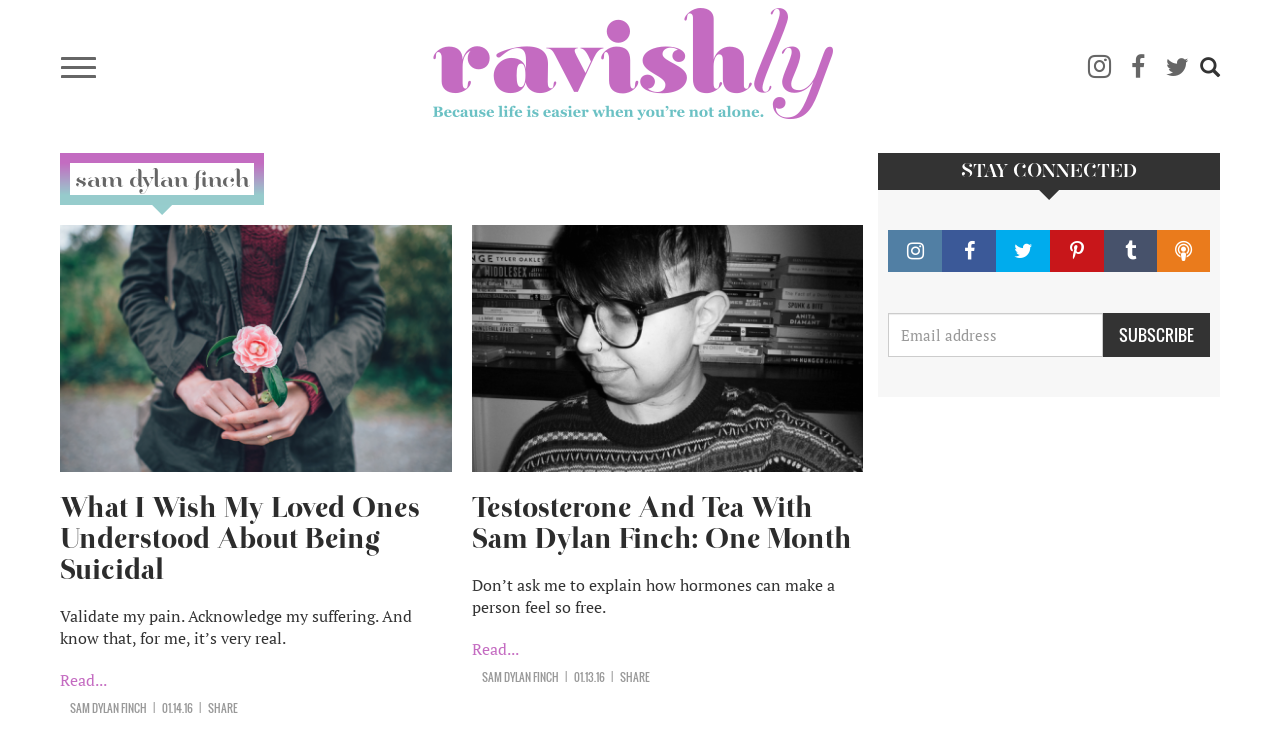

--- FILE ---
content_type: text/html; charset=UTF-8
request_url: https://ravishly.com/tags/sam-dylan-finch
body_size: 9793
content:
<!DOCTYPE html>
<html  lang="en" dir="ltr" prefix="og: https://ogp.me/ns#">
  <head>
    <meta charset="utf-8" />
<script async src="https://www.googletagmanager.com/gtag/js?id=UA-46861674-1"></script>
<script>window.dataLayer = window.dataLayer || [];function gtag(){dataLayer.push(arguments)};gtag("js", new Date());gtag("set", "developer_id.dMDhkMT", true);gtag("config", "UA-46861674-1", {"groups":"default","anonymize_ip":true,"link_attribution":true,"custom_map":{"dimension1":""},"page_path":location.pathname + location.search + location.hash});</script>
<link rel="canonical" href="https://ravishly.com/tags/sam-dylan-finch" />
<link rel="image_src" href="https://ravishly.com/sites/default/files/ravishly_cover.png" />
<meta name="twitter:card" content="summary" />
<script type="text/javascript" data-pin-hover="1" async defer data-pin-height="0" data-pin-shape="rect" data-pin-color="gray" src="//assets.pinterest.com/js/pinit.js"></script>
<meta name="Generator" content="Drupal 10 (https://www.drupal.org)" />
<meta name="MobileOptimized" content="width" />
<meta name="HandheldFriendly" content="true" />
<meta name="viewport" content="width=device-width, initial-scale=1.0" />
<link rel="icon" href="/themes/custom/ravishly/favicon.ico" type="image/vnd.microsoft.icon" />

    <title>Sam Dylan Finch | Ravishly</title>
    <link rel="stylesheet" media="all" href="/core/modules/system/css/components/align.module.css?ssptu0" />
<link rel="stylesheet" media="all" href="/core/modules/system/css/components/fieldgroup.module.css?ssptu0" />
<link rel="stylesheet" media="all" href="/core/modules/system/css/components/container-inline.module.css?ssptu0" />
<link rel="stylesheet" media="all" href="/core/modules/system/css/components/clearfix.module.css?ssptu0" />
<link rel="stylesheet" media="all" href="/core/modules/system/css/components/details.module.css?ssptu0" />
<link rel="stylesheet" media="all" href="/core/modules/system/css/components/hidden.module.css?ssptu0" />
<link rel="stylesheet" media="all" href="/core/modules/system/css/components/item-list.module.css?ssptu0" />
<link rel="stylesheet" media="all" href="/core/modules/system/css/components/js.module.css?ssptu0" />
<link rel="stylesheet" media="all" href="/core/modules/system/css/components/nowrap.module.css?ssptu0" />
<link rel="stylesheet" media="all" href="/core/modules/system/css/components/position-container.module.css?ssptu0" />
<link rel="stylesheet" media="all" href="/core/modules/system/css/components/reset-appearance.module.css?ssptu0" />
<link rel="stylesheet" media="all" href="/core/modules/system/css/components/resize.module.css?ssptu0" />
<link rel="stylesheet" media="all" href="/core/modules/system/css/components/system-status-counter.css?ssptu0" />
<link rel="stylesheet" media="all" href="/core/modules/system/css/components/system-status-report-counters.css?ssptu0" />
<link rel="stylesheet" media="all" href="/core/modules/system/css/components/system-status-report-general-info.css?ssptu0" />
<link rel="stylesheet" media="all" href="/core/modules/system/css/components/tablesort.module.css?ssptu0" />
<link rel="stylesheet" media="all" href="/core/modules/views/css/views.module.css?ssptu0" />
<link rel="stylesheet" media="all" href="/modules/contrib/webform/modules/webform_bootstrap/css/webform_bootstrap.css?ssptu0" />
<link rel="stylesheet" media="all" href="https://cdn.jsdelivr.net/npm/entreprise7pro-bootstrap@3.4.5/dist/css/bootstrap.css" integrity="sha256-ELMm3N0LFs70wt2mEb6CfdACbbJQfLmVHKLV/edLhNY=" crossorigin="anonymous" />
<link rel="stylesheet" media="all" href="https://cdn.jsdelivr.net/npm/@unicorn-fail/drupal-bootstrap-styles@0.0.2/dist/3.1.1/7.x-3.x/drupal-bootstrap.css" integrity="sha512-ys0R7vWvMqi0PjJvf7827YdAhjeAfzLA3DHX0gE/sPUYqbN/sxO6JFzZLvc/wazhj5utAy7rECg1qXQKIEZOfA==" crossorigin="anonymous" />
<link rel="stylesheet" media="all" href="https://cdn.jsdelivr.net/npm/@unicorn-fail/drupal-bootstrap-styles@0.0.2/dist/3.1.1/8.x-3.x/drupal-bootstrap.css" integrity="sha512-ixuOBF5SPFLXivQ0U4/J9sQbZ7ZjmBzciWMBNUEudf6sUJ6ph2zwkpFkoUrB0oUy37lxP4byyHasSpA4rZJSKg==" crossorigin="anonymous" />
<link rel="stylesheet" media="all" href="https://cdn.jsdelivr.net/npm/@unicorn-fail/drupal-bootstrap-styles@0.0.2/dist/3.2.0/7.x-3.x/drupal-bootstrap.css" integrity="sha512-MiCziWBODHzeWsTWg4TMsfyWWoMltpBKnf5Pf5QUH9CXKIVeGpEsHZZ4NiWaJdgqpDzU/ahNWaW80U1ZX99eKw==" crossorigin="anonymous" />
<link rel="stylesheet" media="all" href="https://cdn.jsdelivr.net/npm/@unicorn-fail/drupal-bootstrap-styles@0.0.2/dist/3.2.0/8.x-3.x/drupal-bootstrap.css" integrity="sha512-US+XMOdYSqB2lE8RSbDjBb/r6eTTAv7ydpztf8B7hIWSlwvzQDdaAGun5M4a6GRjCz+BIZ6G43l+UolR+gfLFQ==" crossorigin="anonymous" />
<link rel="stylesheet" media="all" href="https://cdn.jsdelivr.net/npm/@unicorn-fail/drupal-bootstrap-styles@0.0.2/dist/3.3.1/7.x-3.x/drupal-bootstrap.css" integrity="sha512-3gQUt+MI1o8v7eEveRmZzYx6fsIUJ6bRfBLMaUTzdmNQ/1vTWLpNPf13Tcrf7gQ9iHy9A9QjXKxRGoXEeiQnPA==" crossorigin="anonymous" />
<link rel="stylesheet" media="all" href="https://cdn.jsdelivr.net/npm/@unicorn-fail/drupal-bootstrap-styles@0.0.2/dist/3.3.1/8.x-3.x/drupal-bootstrap.css" integrity="sha512-AwNfHm/YKv4l+2rhi0JPat+4xVObtH6WDxFpUnGXkkNEds3OSnCNBSL9Ygd/jQj1QkmHgod9F5seqLErhbQ6/Q==" crossorigin="anonymous" />
<link rel="stylesheet" media="all" href="https://cdn.jsdelivr.net/npm/@unicorn-fail/drupal-bootstrap-styles@0.0.2/dist/3.4.0/8.x-3.x/drupal-bootstrap.css" integrity="sha512-j4mdyNbQqqp+6Q/HtootpbGoc2ZX0C/ktbXnauPFEz7A457PB6le79qasOBVcrSrOBtGAm0aVU2SOKFzBl6RhA==" crossorigin="anonymous" />
<link rel="stylesheet" media="all" href="/themes/custom/ravishly/css/font-awesome.min.css?ssptu0" />
<link rel="stylesheet" media="all" href="/themes/custom/ravishly/css/fonts.css?ssptu0" />
<link rel="stylesheet" media="all" href="/themes/custom/ravishly/css/global.css?ssptu0" />
<link rel="stylesheet" media="all" href="/themes/custom/ravishly/css/style.css?ssptu0" />

    

    <!-- Facebook Pixel Code -->
    <script>
    !function(f,b,e,v,n,t,s){if(f.fbq)return;n=f.fbq=function(){n.callMethod?n.callMethod.apply(n,arguments):n.queue.push(arguments)};if(!f._fbq)f._fbq=n;
    n.push=n;n.loaded=!0;n.version='2.0';n.queue=[];t=b.createElement(e);t.async=!0;
    t.src=v;s=b.getElementsByTagName(e)[0];s.parentNode.insertBefore(t,s)}(window,document,'script','https://connect.facebook.net/en_US/fbevents.js');
    fbq('init', '1872042656423388'); // Insert your pixel ID here. //Previous id 222784014882330
    fbq('track', 'PageView');
    </script>
    <noscript><img height="1" width="1" style="display:none"
    src="https://www.facebook.com/tr?id=222784014882330&ev=PageView&noscript=1"/></noscript>
    <!-- DO NOT MODIFY -->
    <!-- End Facebook Pixel Code -->
    
    <!--MONUMETRIC START-->
    <script type="text/javascript" async="false" src="//monu.delivery/site/2/3/c87b2e-9b90-4108-86ce-3c145c198f1c.js" data-cfasync="false"></script>
    <!--MONUMETRIC END-->
    
  </head>
  <body class="path-taxonomy navbar-is-fixed-top has-glyphicons">
    <div id="fb-root"></div>    
    <script>
        window.fbAsyncInit = function() {
          FB.init({
            appId            : '765955483414782',
            autoLogAppEvents : true,
            xfbml            : true,
            version          : 'v2.8'
          });
          FB.AppEvents.logPageView();
        };

        (function(d, s, id){
           var js, fjs = d.getElementsByTagName(s)[0];
           if (d.getElementById(id)) {return;}
           js = d.createElement(s); js.id = id;
           js.src = "//connect.facebook.net/en_US/sdk.js";
           fjs.parentNode.insertBefore(js, fjs);
         }(document, 'script', 'facebook-jssdk'));
    </script>
    
    <a href="#main-content" class="visually-hidden focusable skip-link">
      Skip to main content
    </a>
    
      <div class="dialog-off-canvas-main-canvas" data-off-canvas-main-canvas>
              <header class="navbar navbar-default navbar-fixed-top" id="navbar" role="banner">
              <div class="container">
            <div class="row"><div class="col-sm-12">
      <div class="navbar-header">
                            <div class="menu-icon col">
                <button type="button" class="navbar-toggle collapsed" data-toggle="collapse" data-target="#navbar-collapse" aria-expanded="false">
                  <span class="sr-only">Toggle navigation</span>
                  <span class="icon-bar"></span>
                  <span class="icon-bar"></span>
                  <span class="icon-bar"></span>
                </button>
            </div>
                            <div class="rav-logo col">
                  <div class="region region-site-branding">
          <a class="logo navbar-btn pull-left" href="/" title="Home" rel="home">
      <img src="/themes/custom/ravishly/logo.png" alt="Home" />
    </a>
      
  </div>

            </div>
                            <div class="social-ico-search col">
                <ul class="social-icons">
    <li class="mail"><a class="icon-mail" href="/mailchimp/subscribe" target="_blank" title="Subscribe"><i class="fa fa-envelope-o" aria-hidden="true"></i></a> </li>
    <li class="instagram"><a class="icon-instagram" href="http://instagram.com/ravishly" target="_blank" title="instagram"><i class="fa fa-instagram" aria-hidden="true"></i> </a> </li>
    <li class="facebook"><a class="icon-facebook" href="https://www.facebook.com/ravishlydotcom" target="_blank" title="facebook"> <i class="fa fa-facebook" aria-hidden="true"></i> </a> </li>
    <li class="twitter"><a class="icon-twitter" href="https://twitter.com/ravishlydotcom" target="_blank" title="twitter"> <i class="fa fa-twitter" aria-hidden="true"></i> </a> </li>
    <li class="pinterest"><a class="icon-pinterest" href="http://www.pinterest.com/ravishly/" target="_blank" title="pinterest"><i class="fa fa-pinterest-p" aria-hidden="true"></i> </a> </li>
    <li class="tumblr"><a class="icon-tumblr" href="http://ravishlydotcom.tumblr.com/" target="_blank" title="Tumblr"><i class="fa fa-tumblr" aria-hidden="true"></i> </a> </li>
    <li class="search"><span class="icon glyphicon glyphicon-search" aria-hidden="true"></span></li>
</ul>                  <div class="region region-site-search">
    <div class="search-block-form block block-search block-search-form-block" data-drupal-selector="search-block-form" id="block-ravishly-search" role="search">
  
      <h2 class="visually-hidden">Search</h2>
    
      <form action="/search/node" method="get" id="search-block-form" accept-charset="UTF-8">
  <div class="form-item js-form-item form-type-search js-form-type-search form-item-keys js-form-item-keys form-no-label form-group">
      <label for="edit-keys" class="control-label sr-only">Search</label>
  
  
  <div class="input-group"><input title="Enter the terms you wish to search for." data-drupal-selector="edit-keys" class="form-search form-control" placeholder="Search" type="search" id="edit-keys" name="keys" value="" size="15" maxlength="128" data-toggle="tooltip" /><span class="input-group-btn"><button type="submit" value="Search" class="button js-form-submit form-submit btn-primary btn icon-only"><span class="sr-only">Search</span><span class="icon glyphicon glyphicon-search" aria-hidden="true"></span></button></span></div>

  
  
  </div>
<div class="form-actions form-group js-form-wrapper form-wrapper" data-drupal-selector="edit-actions" id="edit-actions"></div>

</form>

  </div>

  </div>

            </div>
              </div>
                    <div id="navbar-collapse" class="navbar-collapse collapse">
          <div class="main-menu-area">
            <div class="menu-primary col primary">
                <div class="region region-navigation-collapsible">
    <nav role="navigation" aria-labelledby="block-ravishly-main-menu-menu" id="block-ravishly-main-menu">
            <h2 class="sr-only" id="block-ravishly-main-menu-menu">Main navigation</h2>

      
      <ul class="menu menu--main nav navbar-nav">
                      <li class="first">
                                        <a href="/bodies" data-drupal-link-system-path="taxonomy/term/31">Bodies</a>
              </li>
                      <li>
                                        <a href="/culture" data-drupal-link-system-path="taxonomy/term/29">Culture</a>
              </li>
                      <li>
                                        <a href="/families" data-drupal-link-system-path="taxonomy/term/19">Families</a>
              </li>
                      <li>
                                        <a href="/minds" data-drupal-link-system-path="taxonomy/term/17">Minds</a>
              </li>
                      <li>
                                        <a href="/sex-love" data-drupal-link-system-path="taxonomy/term/16">sex + love</a>
              </li>
                      <li>
                                        <a href="/trending" data-drupal-link-system-path="taxonomy/term/14">Trending</a>
              </li>
                      <li>
                                        <a href="/voices" data-drupal-link-system-path="taxonomy/term/15">Voices</a>
              </li>
                      <li>
                                        <a href="/bodies/self-care" data-drupal-link-system-path="bodies/self-care">Self Care</a>
              </li>
                      <li>
                                        <a href="/astrology" data-drupal-link-system-path="taxonomy/term/11">Astrology</a>
              </li>
                      <li>
                                        <a href="/ask-erin" data-drupal-link-system-path="taxonomy/term/26">Ask Erin</a>
              </li>
                      <li>
                                        <a href="/ocdame" data-drupal-link-system-path="taxonomy/term/32">OCDame</a>
              </li>
                      <li class="last">
                                        <a href="/tags/take-cake" data-drupal-link-system-path="taxonomy/term/51">Take the cake</a>
              </li>
        </ul>
  

  </nav>

  </div>

            </div>
            <div class="menu-secondary col secondary follow-us">
              <span class="menu-separator"></span>
              <ul class="menu gen-menu">
    <li class="first"><a href="/about-us">About Us</a> </li>
    <li class=""><a href="/contact-us">Contact Us</a> </li>
    <li class=""><a href="/work-with-us">Work With Us</a> </li>
    <li class="last"><a href="#" class="follow-us">Follow Us</a> </li>
</ul>              <ul class="social-icons">
    <li class="mail"><a class="icon-mail" href="/mailchimp/subscribe" target="_blank" title="Subscribe"><i class="fa fa-envelope-o" aria-hidden="true"></i></a> </li>
    <li class="instagram"><a class="icon-instagram" href="http://instagram.com/ravishly" target="_blank" title="instagram"><i class="fa fa-instagram" aria-hidden="true"></i> </a> </li>
    <li class="facebook"><a class="icon-facebook" href="https://www.facebook.com/ravishlydotcom" target="_blank" title="facebook"> <i class="fa fa-facebook" aria-hidden="true"></i> </a> </li>
    <li class="twitter"><a class="icon-twitter" href="https://twitter.com/ravishlydotcom" target="_blank" title="twitter"> <i class="fa fa-twitter" aria-hidden="true"></i> </a> </li>
    <li class="pinterest"><a class="icon-pinterest" href="http://www.pinterest.com/ravishly/" target="_blank" title="pinterest"><i class="fa fa-pinterest-p" aria-hidden="true"></i> </a> </li>
    <li class="tumblr"><a class="icon-tumblr" href="http://ravishlydotcom.tumblr.com/" target="_blank" title="Tumblr"><i class="fa fa-tumblr" aria-hidden="true"></i> </a> </li>
    <li class="search"><span class="icon glyphicon glyphicon-search" aria-hidden="true"></span></li>
</ul>            </div>
          </div>
        </div>
            </div></div>
              </div>
          </header>
  








  <div role="main" class="main-container container js-quickedit-main-content">
    
    <!--MONUMETRIC [ATF|Pos 1] D:728x90 T:728x90 M:320x50,320x100 START-->
    <div id="mmt-97fd270e-54b1-424d-b1e6-bbec9489f9ad"></div><script type="text/javascript" data-cfasync="false">$MMT = window.$MMT || {}; $MMT.cmd = $MMT.cmd || [];$MMT.cmd.push(function(){ $MMT.display.slots.push(["97fd270e-54b1-424d-b1e6-bbec9489f9ad"]); })</script>
    <!--MONUMETRIC [ATF|Pos 1] D:728x90 T:728x90 M:320x50,320x100  ENDS-->
    
    <div class="row">

            
            
                  <section class="col-sm-9">

                                      <div class="highlighted">  <div class="region region-highlighted">
    <div data-drupal-messages-fallback class="hidden"></div>

  </div>
</div>
                  
                
                          <a id="main-content"></a>
            <div class="region region-content">
        <h1 class="page-header"> Sam Dylan Finch</h1>

  <div class="views-element-container form-group"><div class="rav-article-listing view view-articles view-id-articles view-display-id-page_2 js-view-dom-id-3ec50472c8a4124a1168372c42cb616876a6ef090e6fdaa26386949e9b64800e">
  
    
      
      <div class="view-content">
      <div class="views-view-grid horizontal cols-2 clearfix">
            <div class="row row-flex">
                  <div class="col-sm-6 col-xs-12 col-centered"><div class="views-field views-field-nothing"><div class="article-img">  <a href="/2016/12/28/what-i-wish-my-loved-ones-understood-about-being-suicidal" hreflang="en"><img loading="lazy" src="/sites/default/files/styles/profile/public/images/article/2019-03/suicidestockimage.png?itok=WCgnshlx" alt="Instead of ending my life, I reached out to you." title="Instead of ending my life, I reached out to you." class="img-responsive" />

</a>
</div>
<div class="article-title"><h2><a href="/2016/12/28/what-i-wish-my-loved-ones-understood-about-being-suicidal">What I Wish My Loved Ones Understood About Being Suicidal</a></h2></div>
<div class="article-desc"><p>Validate my pain. Acknowledge my suffering. And know that, for me, it’s very real.</p>
 <a href="/2016/12/28/what-i-wish-my-loved-ones-understood-about-being-suicidal " class="views-more-link">Read...</a></div>
<div class="article-author">
	<div class="author-details col">
		<div class="author-pic col"><span class=""></span></div>
		<div class="author-name col"><span class="">Sam Dylan Finch</span></div>
	</div>
	<div class="post-date col"><time datetime="2016-01-14T08:00:00+00:00">01.14.16</time>
 </div>
	<div class="share col">SHARE</div>
</div></div></div>
                  <div class="col-sm-6 col-xs-12 col-centered"><div class="views-field views-field-nothing"><div class="article-img">  <a href="/2016/12/28/testosterone-and-tea-sam-dylan-finch-one-month" hreflang="en"><img loading="lazy" src="/sites/default/files/styles/profile/public/images/article/2019-03/onemonth.png?itok=nAUc4OfT" alt="So marvelous." title="So marvelous." class="img-responsive" />

</a>
</div>
<div class="article-title"><h2><a href="/2016/12/28/testosterone-and-tea-sam-dylan-finch-one-month">Testosterone And Tea With Sam Dylan Finch: One Month</a></h2></div>
<div class="article-desc"><p>Don’t ask me to explain how hormones can make a person feel so free.</p>
 <a href="/2016/12/28/testosterone-and-tea-sam-dylan-finch-one-month " class="views-more-link">Read...</a></div>
<div class="article-author">
	<div class="author-details col">
		<div class="author-pic col"><span class=""></span></div>
		<div class="author-name col"><span class="">Sam Dylan Finch</span></div>
	</div>
	<div class="post-date col"><time datetime="2016-01-13T08:00:00+00:00">01.13.16</time>
 </div>
	<div class="share col">SHARE</div>
</div></div></div>
              </div>
          <div class="row row-flex">
                  <div class="col-sm-6 col-xs-12 col-centered"><div class="views-field views-field-nothing"><div class="article-img">  <a href="/2016/01/06/testosterone-and-tea-sam-dylan-finch-week-5" hreflang="en"><img loading="lazy" src="/sites/default/files/styles/profile/public/images/article/2019-03/week5image.png?itok=CwWlLr8W" alt="You&#039;re gonna like this one." title="You&#039;re gonna like this one." class="img-responsive" />

</a>
</div>
<div class="article-title"><h2><a href="/2016/01/06/testosterone-and-tea-sam-dylan-finch-week-5">Testosterone And Tea With Sam Dylan Finch: Week 5</a></h2></div>
<div class="article-desc"><p>Every little change is like a flower bursting open in my chest.</p>
 <a href="/2016/01/06/testosterone-and-tea-sam-dylan-finch-week-5 " class="views-more-link">Read...</a></div>
<div class="article-author">
	<div class="author-details col">
		<div class="author-pic col"><span class=""></span></div>
		<div class="author-name col"><span class="">Sam Dylan Finch</span></div>
	</div>
	<div class="post-date col"><time datetime="2016-01-04T19:10:39+00:00">01.4.16</time>
 </div>
	<div class="share col">SHARE</div>
</div></div></div>
                  <div class="col-sm-6 col-xs-12 col-centered"><div class="views-field views-field-nothing"><div class="article-img">  <a href="/2015/12/29/testosterone-and-tea-sam-dylan-finch-week-4" hreflang="en"><img loading="lazy" src="/sites/default/files/styles/profile/public/images/article/2019-03/week4image.png?itok=zoVf0NpO" alt="" class="img-responsive" />

</a>
</div>
<div class="article-title"><h2><a href="/2015/12/29/testosterone-and-tea-sam-dylan-finch-week-4">Testosterone And Tea With Sam Dylan Finch: Week 4</a></h2></div>
<div class="article-desc"><p>My fixation with my face wasn’t about my own vanity – it was just another manifestation of dysphoria.</p>
 <a href="/2015/12/29/testosterone-and-tea-sam-dylan-finch-week-4 " class="views-more-link">Read...</a></div>
<div class="article-author">
	<div class="author-details col">
		<div class="author-pic col"><span class=""></span></div>
		<div class="author-name col"><span class="">Sam Dylan Finch</span></div>
	</div>
	<div class="post-date col"><time datetime="2015-12-29T23:17:49+00:00">12.29.15</time>
 </div>
	<div class="share col">SHARE</div>
</div></div></div>
              </div>
          <div class="row row-flex">
                  <div class="col-sm-6 col-xs-12 col-centered"><div class="views-field views-field-nothing"><div class="article-img">  <a href="/2015/12/02/when-your-violin-supposed-be-cello-my-story-transition" hreflang="en"><img loading="lazy" src="/sites/default/files/styles/profile/public/images/article/2019-03/cello.jpg?itok=4FPcqVRI" alt="cello." title="cello." class="img-responsive" />

</a>
</div>
<div class="article-title"><h2><a href="/2015/12/02/when-your-violin-supposed-be-cello-my-story-transition">When Your Violin Is Supposed To Be A Cello: My Story Of Transition</a></h2></div>
<div class="article-desc"><p>A thousand Bach violin concertos swirling around my crib, imprinting those melodies on my brain, had not changed the fact that I was meant to be a cellist. And a thousand “she’s,” beginning from the moment that I was born, had not changed the fact that I had grown up to be a “he.”</p>
 <a href="/2015/12/02/when-your-violin-supposed-be-cello-my-story-transition " class="views-more-link">Read...</a></div>
<div class="article-author">
	<div class="author-details col">
		<div class="author-pic col">  <a href="/contributors/sam-dylan-finch" hreflang="en"><img loading="lazy" src="/sites/default/files/styles/thumbnail/public/guest-author/2019-04/picture-1031-1452630972_0.png?itok=Zp-mqcI8" class="img-responsive" />

</a>
<span class="hide">  <img loading="lazy" src="/sites/default/files/styles/thumbnail/public/pictures/2019-05/picture-613-1516640136.jpg?itok=eY5EHz0a" alt="" class="img-responsive" />


</span></div>
		<div class="author-name col"><a href="/contributors/sam-dylan-finch">Sam Dylan Finch</a><span class="hide">joni edelman, RN</span></div>
	</div>
	<div class="post-date col"><time datetime="2015-12-29T20:00:00+00:00">12.29.15</time>
 </div>
	<div class="share col">SHARE</div>
</div></div></div>
                  <div class="col-sm-6 col-xs-12 col-centered"><div class="views-field views-field-nothing"><div class="article-img">  <a href="/2015/12/23/testosterone-and-tea-sam-dylan-finch-week-3" hreflang="en"><img loading="lazy" src="/sites/default/files/styles/profile/public/images/article/2019-03/tandtweek3.png?itok=5rBZOW9i" alt="Home." title="Home." class="img-responsive" />

</a>
</div>
<div class="article-title"><h2><a href="/2015/12/23/testosterone-and-tea-sam-dylan-finch-week-3">Testosterone And Tea With Sam Dylan Finch: Week 3</a></h2></div>
<div class="article-desc"><p>Testosterone has brought me to a whole other level of body affirmation and acceptance.</p>
 <a href="/2015/12/23/testosterone-and-tea-sam-dylan-finch-week-3 " class="views-more-link">Read...</a></div>
<div class="article-author">
	<div class="author-details col">
		<div class="author-pic col"><span class=""></span></div>
		<div class="author-name col"><span class="">Sam Dylan Finch</span></div>
	</div>
	<div class="post-date col"><time datetime="2015-12-23T08:01:00+00:00">12.23.15</time>
 </div>
	<div class="share col">SHARE</div>
</div></div></div>
              </div>
          <div class="row row-flex">
                  <div class="col-sm-6 col-xs-12 col-centered"><div class="views-field views-field-nothing"><div class="article-img">  <a href="/2015/12/16/testosterone-and-tea-sam-dylan-finch-week-2" hreflang="en"><img loading="lazy" src="/sites/default/files/styles/profile/public/images/article/2019-03/featureweek2.png?itok=zZMqx8bM" alt="It&#039;s sweater weather during week 2 of testosterone." title="It&#039;s sweater weather during week 2 of testosterone." class="img-responsive" />

</a>
</div>
<div class="article-title"><h2><a href="/2015/12/16/testosterone-and-tea-sam-dylan-finch-week-2">Testosterone And Tea With Sam Dylan Finch: Week 2</a></h2></div>
<div class="article-desc"><p>I spent many sleepless nights worrying that being transgender meant that I would live a troubled life.</p>
 <a href="/2015/12/16/testosterone-and-tea-sam-dylan-finch-week-2 " class="views-more-link">Read...</a></div>
<div class="article-author">
	<div class="author-details col">
		<div class="author-pic col">  <a href="/contributors/sam-dylan-finch" hreflang="en"><img loading="lazy" src="/sites/default/files/styles/thumbnail/public/guest-author/2019-04/picture-1031-1452630972_0.png?itok=Zp-mqcI8" class="img-responsive" />

</a>
<span class="hide"></span></div>
		<div class="author-name col"><a href="/contributors/sam-dylan-finch">Sam Dylan Finch</a><span class="hide">Sam Dylan Finch</span></div>
	</div>
	<div class="post-date col"><time datetime="2015-12-16T08:00:49+00:00">12.16.15</time>
 </div>
	<div class="share col">SHARE</div>
</div></div></div>
                  <div class="col-sm-6 col-xs-12 col-centered"><div class="views-field views-field-nothing"><div class="article-img">  <a href="/2016/12/28/intoxicated-interviews-sam-joni-inaugural-edition" hreflang="en"><img loading="lazy" src="/sites/default/files/styles/profile/public/images/article/2019-03/samjonidrinkingtogether.png?itok=4UPX6Zdg" alt="Intoxicated Interviews With Sam &amp; Joni" title="Intoxicated Interviews With Sam &amp; Joni" class="img-responsive" />

</a>
</div>
<div class="article-title"><h2><a href="/2016/12/28/intoxicated-interviews-sam-joni-inaugural-edition">Intoxicated Interviews With Sam &amp; Joni: Inaugural Edition</a></h2></div>
<div class="article-desc"><p>Sam: The first time you mentioned that you have five kids I was like WHAT THE ACTUAL. FIVE HUMANS. FIVE HUMANS CAME OUT OF YOU. Like, not at the same time, but they came out and like, that sounds painful and scary WHY DID YOU DO THAT??</p>
 <a href="/2016/12/28/intoxicated-interviews-sam-joni-inaugural-edition " class="views-more-link">Read...</a></div>
<div class="article-author">
	<div class="author-details col">
		<div class="author-pic col">  <a href="/contributors/joni-edelman" hreflang="en"><img loading="lazy" src="/sites/default/files/styles/thumbnail/public/guest-author/2019-04/joni%2520bio.jpg?itok=V5BrY64K" class="img-responsive" />

</a>
<span class="hide">  <img loading="lazy" src="/sites/default/files/styles/thumbnail/public/pictures/2019-05/picture-613-1516640136.jpg?itok=eY5EHz0a" alt="" class="img-responsive" />


</span></div>
		<div class="author-name col"><a href="/contributors/joni-edelman">Joni Edelman</a><span class="hide">joni edelman, RN</span></div>
	</div>
	<div class="post-date col"><time datetime="2015-12-09T08:00:07+00:00">12.9.15</time>
 </div>
	<div class="share col">SHARE</div>
</div></div></div>
              </div>
      </div>

    </div>
  
        <nav class="pager-nav text-center" role="navigation" aria-labelledby="pagination-heading">
    <h4 id="pagination-heading" class="visually-hidden">Pagination</h4>
    <ul class="pagination js-pager__items">

            
            
            
                    <li class="pager__item is-active active">
                                          <a href="?page=0" title="Current page" aria-current="page">
            <span class="visually-hidden">
              Current page
            </span>1</a>
        </li>
              <li class="pager__item">
                                          <a href="?page=1" title="Go to page 2">
            <span class="visually-hidden">
              Page
            </span>2</a>
        </li>
      
            
                    <li class="pager__item pager__item--next">
          <a href="?page=1" title="Go to next page" rel="next">
            <span class="visually-hidden">Next page</span>
            <span aria-hidden="true">next ›</span>
          </a>
        </li>
      
                  <li class="pager__item pager__item--last">
        <a href="?page=1" title="Go to last page" rel="last">
          <span class="visually-hidden">Last page</span>
          <span aria-hidden="true">Last »</span>
        </a>
      </li>
      
    </ul>
  </nav>

          </div>
</div>


  </div>

              </section>

                              <aside class="col-sm-3" role="complementary">
              <div class="region region-sidebar-second">
    <section id="block-stayconnected" class="block block-block-content block-block-contentdc92c067-c8ad-4867-abb1-b38228b4023d clearfix">
  
      <h2 class="block-title">Stay Connected</h2>
    

      
            <div class="field field--name-body field--type-text-with-summary field--label-hidden field--item"><div class="connect-width-us">
	<div class="social-buttons">
	<ul>
		<li class="instagram"><a href="http://instagram.com/ravishly" target="_blank" title="instagram"><span class="fa fa-instagram"></span></a> </li>
		<li class="facebook"><a href="https://www.facebook.com/ravishlydotcom" target="_blank" title="facebook"><span class="fa fa-facebook"></span> </a> </li>
		<li class="twitter"><a href="https://twitter.com/ravishlydotcom" target="_blank" title="twitter"> <span class="fa fa-twitter"></span> </a> </li>
		<li class="pinterest"><a href="http://www.pinterest.com/ravishly/" target="_blank" title="pinterest"><span class="fa fa-pinterest-p"></span> </a></li>
		<li class="tumblr"><a href="http://ravishlydotcom.tumblr.com" target="_blank" title="Tumblr"><span class="fa fa-tumblr"></span> </a> </li>
		<li class="podcast"><a href="https://soundcloud.com/ravishly/" target="_blank" title="Podcast"><span class="fa fa-podcast"></span> </a></li>
	</ul>
	</div>

	<div id="mc_embed_signup">
		<form action="//ravishly.us8.list-manage.com/subscribe/post?u=c8a0fd6e07454a1e36422d340&amp;id=d89b1514d9" class="form-inline" id="mc-embedded-subscribe-form" method="post" name="mc-embedded-subscribe-form" novalidate target="_blank">
			<div id="mc_embed_signup_scroll">
				<div class="mc-field-group">
					<div class="input-col textfield"><input class="required email form-control" id="mce-EMAIL" name="EMAIL" placeholder="Email address" type="email" value></div>
					<div class="input-col sub-btn"><input class="button btn btn-default" id="mc-embedded-subscribe" name="subscribe" type="submit" value="SUBSCRIBE"></div>
				</div>
				<div class="clear" id="mce-responses">
					<div class="response" id="mce-error-response" style="display:none;">&nbsp;</div>
					<div class="response" id="mce-success-response" style="display:none;">&nbsp;</div>
				</div><!-- real people should not fill this in and expect good things - do not remove this or risk form bot signups-->
				<div aria-hidden="true" style="position: absolute; left: -5000px;">
					<input name="b_c8a0fd6e07454a1e36422d340_d89b1514d9" tabindex="-1" type="text" value>
				</div>
			</div>
		</form>
	</div>
</div></div>
      
  </section>


  </div>

          </aside>
                  </div>
  </div>


 <footer class="footer" role="contentinfo">
    <div class="container">
      <div class="row about-links">
          <div class="col-lg-6 col-md-6"><div class="footer-aboutus blocks">
    <h2>ABOUT RAVISHLY</h2>
    <div class="footer-aboutus-content">Welcome to Ravishly, where we celebrate the mess of being human. A community for sharing what makes us tick, what ticks us off, plus pictures of our dogs (or cats – inclusivity is important). We laugh. We cry. We do it all together.</div>
    <div class="footer-aboutus-more-link"><a href="/about-us">READ MORE</a></div>
</div></div>
          <div class="col-lg-6 col-md-6"><div class="footer-links blocks">
    <h2>SECTIONS</h2>
    <div class="footer-links-content row">
        <div class="col-sm-3">
            <ul class="menu ">
                <li class="leaf first"><a href="/voices">Voices</a> </li>
                <li class="leaf"><a href="/culture">Culture</a> </li>
                <li class="leaf"><a href="/bodies">Bodies</a> </li>
                <li class="leaf"><a href="/trending">Trending</a> </li>
                <li class="leaf"><a href="/sex-love">Sex + Love</a> </li>
                <li class="leaf last"><a href="/families">Families</a> </li>
            </ul>
        </div>
        
        <div class="col-sm-5">
            <ul class="menu ">
                <li class="leaf first"><a href="/partners-contributors">Partners & Contributors</a> </li>
                <li class="leaf"><a href="/people-we-love">People We Love</a> </li>
                <li class="leaf"><a href="/conversation/26906">The Conversation</a> </li>
                <li class="leaf"><a href="/ask-erin">Ask Erin</a> </li>
                <li class="leaf last"><a href="/beyond-before-after">BBA</a> </li>
            </ul>
        </div>
        
        <div class="col-sm-3">
            <ul class="menu ">
                <li class="leaf first"><a href="/contact">Contact</a> </li>
                <li class="leaf last"><a href="/work-with-us">Work With Us</a> </li>
            </ul>
        </div>
    </div></div></div>
      </div>
    </div>

    <div class="copyright-social-btn">
        <div class="container">
          <div class="row">
              <div class="col-xs-12 col-sm-6 col-sm-push-6 social-btn"><ul class="social-icons">
    <li class="mail"><a class="icon-mail" href="/mailchimp/subscribe" target="_blank" title="Subscribe"><i class="fa fa-envelope-o" aria-hidden="true"></i></a> </li>
    <li class="instagram"><a class="icon-instagram" href="http://instagram.com/ravishly" target="_blank" title="instagram"><i class="fa fa-instagram" aria-hidden="true"></i> </a> </li>
    <li class="facebook"><a class="icon-facebook" href="https://www.facebook.com/ravishlydotcom" target="_blank" title="facebook"> <i class="fa fa-facebook" aria-hidden="true"></i> </a> </li>
    <li class="twitter"><a class="icon-twitter" href="https://twitter.com/ravishlydotcom" target="_blank" title="twitter"> <i class="fa fa-twitter" aria-hidden="true"></i> </a> </li>
    <li class="pinterest"><a class="icon-pinterest" href="http://www.pinterest.com/ravishly/" target="_blank" title="pinterest"><i class="fa fa-pinterest-p" aria-hidden="true"></i> </a> </li>
    <li class="tumblr"><a class="icon-tumblr" href="http://ravishlydotcom.tumblr.com/" target="_blank" title="Tumblr"><i class="fa fa-tumblr" aria-hidden="true"></i> </a> </li>
    <li class="search"><span class="icon glyphicon glyphicon-search" aria-hidden="true"></span></li>
</ul></div>
              <div class="col-xs-12 col-sm-6 col-sm-pull-6 copyrights"><div class="terms-policy-link">
    <a href="/consumer-terms-of-use">Term of use</a> | <a href="/privacy-policy">Privacy Policy</a>
</div>
<div class="copyright-text">&copy; 2019 ravishly.com</div></div>
          </div>
        </div>
    </div>
</footer>
          
<!--MONUMETRIC [BTF|Pos 2] STICKY INSCREEN D:728x90 T:728x90 M:320x50,320x100 START-->
<div id="mmt-5162cda3-46ea-4047-89fa-8bd4a3cf7934"></div><script type="text/javascript" data-cfasync="false">$MMT = window.$MMT || {}; $MMT.cmd = $MMT.cmd || [];$MMT.cmd.push(function(){ $MMT.display.slots.push(["5162cda3-46ea-4047-89fa-8bd4a3cf7934"]); })</script>
<!--MONUMETRIC [BTF|Pos 2] D:728x90 T:728x90 M:320x50,320x100  ENDS-->
  </div>

    
    <script type="application/json" data-drupal-selector="drupal-settings-json">{"path":{"baseUrl":"\/","pathPrefix":"","currentPath":"taxonomy\/term\/16892","currentPathIsAdmin":false,"isFront":false,"currentLanguage":"en"},"pluralDelimiter":"\u0003","suppressDeprecationErrors":true,"google_analytics":{"account":"UA-46861674-1","trackOutbound":true,"trackMailto":true,"trackTel":true,"trackDownload":true,"trackDownloadExtensions":"7z|aac|arc|arj|asf|asx|avi|bin|csv|doc(x|m)?|dot(x|m)?|exe|flv|gif|gz|gzip|hqx|jar|jpe?g|js|mp(2|3|4|e?g)|mov(ie)?|msi|msp|pdf|phps|png|ppt(x|m)?|pot(x|m)?|pps(x|m)?|ppam|sld(x|m)?|thmx|qtm?|ra(m|r)?|sea|sit|tar|tgz|torrent|txt|wav|wma|wmv|wpd|xls(x|m|b)?|xlt(x|m)|xlam|xml|z|zip","trackUrlFragments":true},"pinterest_hover":{"excluded":["body.page-node-17 img","body.path-frontpage img","body.path-taxonomy img","body.page-node-type-guest-author img",".block-views-blockarticle-blocks-block-4 img","body.path-partners-contributors img","body.page-node-type-partner-site img","body.path-beyond-before-after img","body.path-conversation img",""]},"bootstrap":{"forms_has_error_value_toggle":1,"modal_animation":1,"modal_backdrop":"true","modal_focus_input":1,"modal_keyboard":1,"modal_select_text":1,"modal_show":1,"modal_size":"","popover_enabled":1,"popover_animation":1,"popover_auto_close":1,"popover_container":"body","popover_content":"","popover_delay":"0","popover_html":0,"popover_placement":"right","popover_selector":"","popover_title":"","popover_trigger":"click","tooltip_enabled":1,"tooltip_animation":1,"tooltip_container":"body","tooltip_delay":"0","tooltip_html":0,"tooltip_placement":"auto left","tooltip_selector":"","tooltip_trigger":"hover"},"ajaxTrustedUrl":{"\/search\/node":true},"user":{"uid":0,"permissionsHash":"11bc3cb3baebce2875088b0076a58c6adbd59370e84ce12bfa7e27670a7e3922"}}</script>
<script src="/core/assets/vendor/jquery/jquery.min.js?v=3.7.1"></script>
<script src="/core/assets/vendor/underscore/underscore-min.js?v=1.13.7"></script>
<script src="/core/assets/vendor/once/once.min.js?v=1.0.1"></script>
<script src="/core/misc/drupalSettingsLoader.js?v=10.4.4"></script>
<script src="/core/misc/drupal.js?v=10.4.4"></script>
<script src="/core/misc/drupal.init.js?v=10.4.4"></script>
<script src="/themes/contrib/bootstrap/js/bootstrap-pre-init.js?ssptu0"></script>
<script src="https://cdn.jsdelivr.net/npm/entreprise7pro-bootstrap@3.4.5/dist/js/bootstrap.js" integrity="sha256-LOiXoKZ2wysQPuIK+KrFj0/gFFms8dpu21l//MOukmw=" crossorigin="anonymous"></script>
<script src="/themes/contrib/bootstrap/js/drupal.bootstrap.js?ssptu0"></script>
<script src="/themes/contrib/bootstrap/js/attributes.js?ssptu0"></script>
<script src="/themes/contrib/bootstrap/js/theme.js?ssptu0"></script>
<script src="/themes/contrib/bootstrap/js/popover.js?ssptu0"></script>
<script src="/themes/contrib/bootstrap/js/tooltip.js?ssptu0"></script>
<script src="/modules/contrib/google_analytics/js/google_analytics.js?v=10.4.4"></script>
<script src="/modules/contrib/pinterest_hover/js/exclude_hover_selectors.js?v=10.4.4"></script>
<script src="/themes/custom/ravishly/js/ravishly.js?ssptu0"></script>
<script src="/modules/contrib/webform/js/webform.behaviors.js?v=10.4.4"></script>
<script src="/core/misc/states.js?v=10.4.4"></script>
<script src="/themes/contrib/bootstrap/js/misc/states.js?ssptu0"></script>
<script src="/modules/contrib/webform/js/webform.states.js?v=10.4.4"></script>
<script src="/modules/contrib/webform/modules/webform_bootstrap/js/webform_bootstrap.states.js?v=10.4.4"></script>

  </body>
    <script>window.twttr = (function(d, s, id) {
      var js, fjs = d.getElementsByTagName(s)[0],
        t = window.twttr || {};
      if (d.getElementById(id)) return t;
      js = d.createElement(s);
      js.id = id;
      js.src = "https://platform.twitter.com/widgets.js";
      fjs.parentNode.insertBefore(js, fjs);

      t._e = [];
      t.ready = function(f) {
        t._e.push(f);
      };

      return t;
    }(document, "script", "twitter-wjs"));</script>

    <script async defer src="//platform.instagram.com/en_US/embeds.js"></script>
</html>
